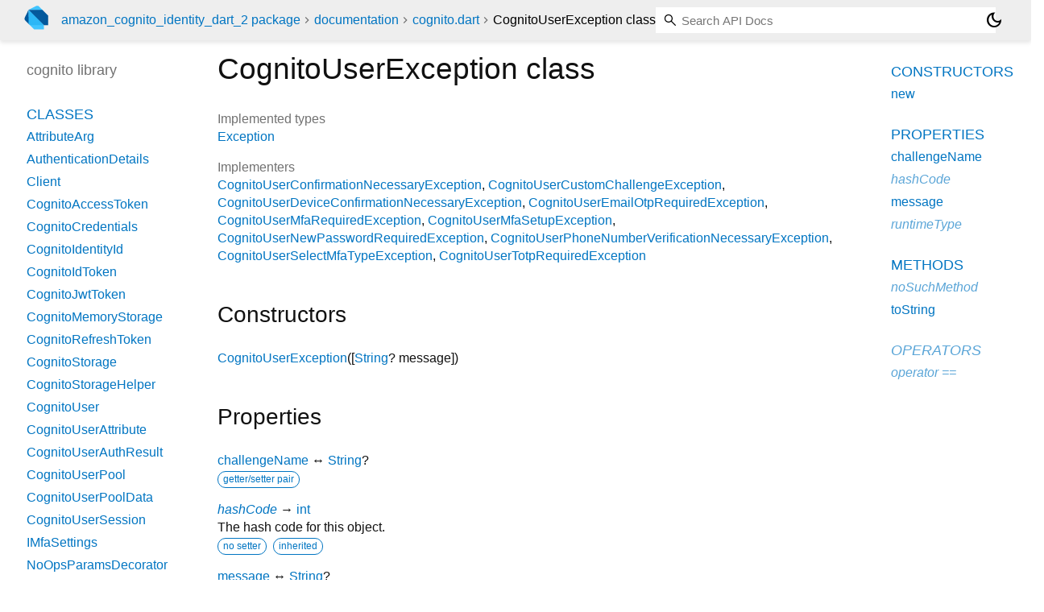

--- FILE ---
content_type: text/html; charset="utf-8"
request_url: https://pub.dev/documentation/amazon_cognito_identity_dart_2/latest/cognito/CognitoUserException-class.html
body_size: 2529
content:
<!DOCTYPE html>
<html lang="en"><head><script type="text/javascript" src="https://www.googletagmanager.com/gtm.js?id=GTM-MX6DBN9" async="async"></script><script type="text/javascript" src="/static/hash-a6jh3avn/js/gtm.js"></script><meta charset="utf-8"/><meta http-equiv="X-UA-Compatible" content="IE=edge"/><meta name="viewport" content="width=device-width, height=device-height, initial-scale=1, user-scalable=no"/><meta name="generator" content="made with love by dartdoc"/><meta name="description" content="API docs for the CognitoUserException class from the cognito library, for the Dart programming language."/><title>CognitoUserException class - cognito library - Dart API</title><link rel="canonical" href="https://pub.dev/documentation/amazon_cognito_identity_dart_2/latest/cognito/CognitoUserException-class.html"/><link rel="preconnect" href="https://fonts.gstatic.com"/><link rel="stylesheet" href="https://fonts.googleapis.com/css2?family=Roboto+Mono:ital,wght@0,300;0,400;0,500;0,700;1,400&amp;display=swap"/><link rel="stylesheet" href="https://fonts.googleapis.com/css2?family=Material+Symbols+Outlined:opsz,wght,FILL,GRAD@24,400,0,0"/><link rel="stylesheet" href="/static/hash-a6jh3avn/css/dartdoc.css"/><link rel="icon" href="/favicon.ico?hash=nk4nss8c7444fg0chird9erqef2vkhb8"/></head><body class="light-theme" data-base-href="../" data-using-base-href="false"><noscript><iframe src="https://www.googletagmanager.com/ns.html?id=GTM-MX6DBN9" height="0" width="0" style="display:none;visibility:hidden"></iframe></noscript><script src="/static/hash-a6jh3avn/js/dark-init.js"></script><div id="overlay-under-drawer"></div><header id="title"><span id="sidenav-left-toggle" class="material-symbols-outlined" role="button" tabindex="0">menu</span><a class="hidden-xs" href="/"><img src="/static/hash-a6jh3avn/img/dart-logo.svg" alt="" width="30" height="30" role="presentation" aria-label="Go to the landing page of pub.dev" style="height: 30px; margin-right: 1em;"/></a><ol class="breadcrumbs gt-separated dark hidden-xs"><li><a href="/packages/amazon_cognito_identity_dart_2">amazon_cognito_identity_dart_2 package</a></li><li><a href="../index.html">documentation</a></li><li><a href="../cognito/">cognito.dart</a></li><li class="self-crumb">CognitoUserException class</li></ol><div class="self-name">CognitoUserException class</div><form class="search navbar-right" role="search"><input id="search-box" class="form-control typeahead" type="text" placeholder="Loading search..." autocomplete="off"/></form><button id="theme-button" class="toggle" aria-label="Light and dark mode toggle" title="Toggle between light and dark mode"><span id="dark-theme-button" class="material-symbols-outlined" aria-hidden="true">dark_mode</span><span id="light-theme-button" class="material-symbols-outlined" aria-hidden="true">light_mode</span></button></header><main><div id="dartdoc-main-content" class="main-content" data-above-sidebar="cognito/cognito-library-sidebar.html" data-below-sidebar="cognito/CognitoUserException-class-sidebar.html">
    <div>
<h1><span class="kind-class">CognitoUserException</span> class 
 
</h1></div>

    


    <div>
      <dl class="dl-horizontal">
        

        
  <dt>Implemented types</dt>
  <dd>
    <ul class="comma-separated clazz-relationships">
        <li><a href="https://api.dart.dev/stable/3.10.7/dart-core/Exception-class.html">Exception</a></li>
    </ul>
  </dd>
        

          <dt>Implementers</dt>
          <dd><ul class="comma-separated clazz-relationships">
              <li><a href="../cognito/CognitoUserConfirmationNecessaryException-class.html">CognitoUserConfirmationNecessaryException</a></li>
              <li><a href="../cognito/CognitoUserCustomChallengeException-class.html">CognitoUserCustomChallengeException</a></li>
              <li><a href="../cognito/CognitoUserDeviceConfirmationNecessaryException-class.html">CognitoUserDeviceConfirmationNecessaryException</a></li>
              <li><a href="../cognito/CognitoUserEmailOtpRequiredException-class.html">CognitoUserEmailOtpRequiredException</a></li>
              <li><a href="../cognito/CognitoUserMfaRequiredException-class.html">CognitoUserMfaRequiredException</a></li>
              <li><a href="../cognito/CognitoUserMfaSetupException-class.html">CognitoUserMfaSetupException</a></li>
              <li><a href="../cognito/CognitoUserNewPasswordRequiredException-class.html">CognitoUserNewPasswordRequiredException</a></li>
              <li><a href="../cognito/CognitoUserPhoneNumberVerificationNecessaryException-class.html">CognitoUserPhoneNumberVerificationNecessaryException</a></li>
              <li><a href="../cognito/CognitoUserSelectMfaTypeException-class.html">CognitoUserSelectMfaTypeException</a></li>
              <li><a href="../cognito/CognitoUserTotpRequiredException-class.html">CognitoUserTotpRequiredException</a></li>
          </ul></dd>

        
        


      </dl>
    </div>

    
  <div class="summary offset-anchor" id="constructors">
    <h2>Constructors</h2>
    <dl class="constructor-summary-list">
        <dt id="CognitoUserException.new" class="callable">
          <span class="name"><a href="../cognito/CognitoUserException/CognitoUserException.html">CognitoUserException</a></span><span class="signature">([<span class="parameter" id="-param-message"><span class="type-annotation"><a href="https://api.dart.dev/stable/3.10.7/dart-core/String-class.html">String</a>?</span> <span class="parameter-name">message</span></span>])</span>
        </dt>
        <dd>
          
        </dd>
    </dl>
  </div>
    
  <div class="summary offset-anchor" id="instance-properties">
    <h2>Properties</h2>
    <dl class="properties">
        <dt id="challengeName" class="property">
  <span class="name"><a href="../cognito/CognitoUserException/challengeName.html">challengeName</a></span>
  <span class="signature">↔ <a href="https://api.dart.dev/stable/3.10.7/dart-core/String-class.html">String</a>?</span>
  

</dt>
<dd>
  
  <div class="features"><span class="feature">getter/setter pair</span></div>

</dd>

        <dt id="hashCode" class="property inherited">
  <span class="name"><a href="https://api.dart.dev/stable/3.10.7/dart-core/Object/hashCode.html">hashCode</a></span>
  <span class="signature">→ <a href="https://api.dart.dev/stable/3.10.7/dart-core/int-class.html">int</a></span>
  

</dt>
<dd class="inherited">
  The hash code for this object.
  <div class="features"><span class="feature">no setter</span><span class="feature">inherited</span></div>

</dd>

        <dt id="message" class="property">
  <span class="name"><a href="../cognito/CognitoUserException/message.html">message</a></span>
  <span class="signature">↔ <a href="https://api.dart.dev/stable/3.10.7/dart-core/String-class.html">String</a>?</span>
  

</dt>
<dd>
  
  <div class="features"><span class="feature">getter/setter pair</span></div>

</dd>

        <dt id="runtimeType" class="property inherited">
  <span class="name"><a href="https://api.dart.dev/stable/3.10.7/dart-core/Object/runtimeType.html">runtimeType</a></span>
  <span class="signature">→ <a href="https://api.dart.dev/stable/3.10.7/dart-core/Type-class.html">Type</a></span>
  

</dt>
<dd class="inherited">
  A representation of the runtime type of the object.
  <div class="features"><span class="feature">no setter</span><span class="feature">inherited</span></div>

</dd>

    </dl>
  </div>

    
  <div class="summary offset-anchor" id="instance-methods">
    <h2>Methods</h2>
    <dl class="callables">
        <dt id="noSuchMethod" class="callable inherited">
  <span class="name"><a href="https://api.dart.dev/stable/3.10.7/dart-core/Object/noSuchMethod.html">noSuchMethod</a></span><span class="signature">(<wbr><span class="parameter" id="noSuchMethod-param-invocation"><span class="type-annotation"><a href="https://api.dart.dev/stable/3.10.7/dart-core/Invocation-class.html">Invocation</a></span> <span class="parameter-name">invocation</span></span>)
    <span class="returntype parameter">→ dynamic</span>
  </span>
  

</dt>
<dd class="inherited">
  Invoked when a nonexistent method or property is accessed.
  <div class="features"><span class="feature">inherited</span></div>

</dd>

        <dt id="toString" class="callable">
  <span class="name"><a href="../cognito/CognitoUserException/toString.html">toString</a></span><span class="signature">(<wbr>)
    <span class="returntype parameter">→ <a href="https://api.dart.dev/stable/3.10.7/dart-core/String-class.html">String</a></span>
  </span>
  

</dt>
<dd>
  A string representation of this object.
  <div class="features"><span class="feature">override</span></div>

</dd>

    </dl>
  </div>
    
  <div class="summary offset-anchor inherited" id="operators">
    <h2>Operators</h2>
    <dl class="callables">
        <dt id="operator ==" class="callable inherited">
  <span class="name"><a href="https://api.dart.dev/stable/3.10.7/dart-core/Object/operator_equals.html">operator ==</a></span><span class="signature">(<wbr><span class="parameter" id="==-param-other"><span class="type-annotation"><a href="https://api.dart.dev/stable/3.10.7/dart-core/Object-class.html">Object</a></span> <span class="parameter-name">other</span></span>)
    <span class="returntype parameter">→ <a href="https://api.dart.dev/stable/3.10.7/dart-core/bool-class.html">bool</a></span>
  </span>
  

</dt>
<dd class="inherited">
  The equality operator.
  <div class="features"><span class="feature">inherited</span></div>

</dd>

    </dl>
  </div>
    
    
    

  </div><div id="dartdoc-sidebar-left" class="sidebar sidebar-offcanvas-left"><header id="header-search-sidebar" class="hidden-l"><form class="search-sidebar" role="search"><input id="search-sidebar" class="form-control typeahead" type="text" placeholder="Loading search..." autocomplete="off"/></form></header><ol id="sidebar-nav" class="breadcrumbs gt-separated dark hidden-l"><li><a href="/packages/amazon_cognito_identity_dart_2">amazon_cognito_identity_dart_2 package</a></li><li><a href="../index.html">documentation</a></li><li><a href="../cognito/">cognito</a></li><li class="self-crumb">CognitoUserException class</li></ol>
    <!-- The search input and breadcrumbs below are only responsively visible at low resolutions. -->



    <h5>cognito library</h5>
    <div id="dartdoc-sidebar-left-content"></div>
  </div><div id="dartdoc-sidebar-right" class="sidebar sidebar-offcanvas-right">
  </div></main><footer><span class="no-break">amazon_cognito_identity_dart_2 3.8.1</span></footer><script src="/static/hash-a6jh3avn/dartdoc/resources/highlight.pack.js"></script><script src="/static/hash-a6jh3avn/dartdoc/resources/docs.dart.js"></script></body></html>

--- FILE ---
content_type: text/html; charset="utf-8"
request_url: https://pub.dev/documentation/amazon_cognito_identity_dart_2/latest/cognito/cognito-library-sidebar.html
body_size: -735
content:
<ol>
      <li class="section-title"><a href="cognito/#classes">Classes</a></li>
        <li><a href="cognito/AttributeArg-class.html">AttributeArg</a></li>
        <li><a href="cognito/AuthenticationDetails-class.html">AuthenticationDetails</a></li>
        <li><a href="cognito/Client-class.html">Client</a></li>
        <li><a href="cognito/CognitoAccessToken-class.html">CognitoAccessToken</a></li>
        <li><a href="cognito/CognitoCredentials-class.html">CognitoCredentials</a></li>
        <li><a href="cognito/CognitoIdentityId-class.html">CognitoIdentityId</a></li>
        <li><a href="cognito/CognitoIdToken-class.html">CognitoIdToken</a></li>
        <li><a href="cognito/CognitoJwtToken-class.html">CognitoJwtToken</a></li>
        <li><a href="cognito/CognitoMemoryStorage-class.html">CognitoMemoryStorage</a></li>
        <li><a href="cognito/CognitoRefreshToken-class.html">CognitoRefreshToken</a></li>
        <li><a href="cognito/CognitoStorage-class.html">CognitoStorage</a></li>
        <li><a href="cognito/CognitoStorageHelper-class.html">CognitoStorageHelper</a></li>
        <li><a href="cognito/CognitoUser-class.html">CognitoUser</a></li>
        <li><a href="cognito/CognitoUserAttribute-class.html">CognitoUserAttribute</a></li>
        <li><a href="cognito/CognitoUserAuthResult-class.html">CognitoUserAuthResult</a></li>
        <li><a href="cognito/CognitoUserPool-class.html">CognitoUserPool</a></li>
        <li><a href="cognito/CognitoUserPoolData-class.html">CognitoUserPoolData</a></li>
        <li><a href="cognito/CognitoUserSession-class.html">CognitoUserSession</a></li>
        <li><a href="cognito/IMfaSettings-class.html">IMfaSettings</a></li>
        <li><a href="cognito/NoOpsParamsDecorator-class.html">NoOpsParamsDecorator</a></li>
        <li><a href="cognito/ParamsDecorator-class.html">ParamsDecorator</a></li>








      <li class="section-title"><a href="cognito/#exceptions">Exceptions</a></li>
        <li><a href="cognito/CognitoClientException-class.html">CognitoClientException</a></li>
        <li><a href="cognito/CognitoUserConfirmationNecessaryException-class.html">CognitoUserConfirmationNecessaryException</a></li>
        <li><a href="cognito/CognitoUserCustomChallengeException-class.html">CognitoUserCustomChallengeException</a></li>
        <li><a href="cognito/CognitoUserDeviceConfirmationNecessaryException-class.html">CognitoUserDeviceConfirmationNecessaryException</a></li>
        <li><a href="cognito/CognitoUserEmailOtpRequiredException-class.html">CognitoUserEmailOtpRequiredException</a></li>
        <li><a href="cognito/CognitoUserException-class.html">CognitoUserException</a></li>
        <li><a href="cognito/CognitoUserMfaRequiredException-class.html">CognitoUserMfaRequiredException</a></li>
        <li><a href="cognito/CognitoUserMfaSetupException-class.html">CognitoUserMfaSetupException</a></li>
        <li><a href="cognito/CognitoUserNewPasswordRequiredException-class.html">CognitoUserNewPasswordRequiredException</a></li>
        <li><a href="cognito/CognitoUserPhoneNumberVerificationNecessaryException-class.html">CognitoUserPhoneNumberVerificationNecessaryException</a></li>
        <li><a href="cognito/CognitoUserSelectMfaTypeException-class.html">CognitoUserSelectMfaTypeException</a></li>
        <li><a href="cognito/CognitoUserTotpRequiredException-class.html">CognitoUserTotpRequiredException</a></li>

</ol>


--- FILE ---
content_type: text/html; charset="utf-8"
request_url: https://pub.dev/documentation/amazon_cognito_identity_dart_2/latest/cognito/CognitoUserException-class-sidebar.html
body_size: -920
content:
<ol>

      <li class="section-title"><a href="cognito/CognitoUserException-class.html#constructors">Constructors</a></li>
        <li><a href="cognito/CognitoUserException/CognitoUserException.html">new</a></li>


    
        <li class="section-title">
          <a href="cognito/CognitoUserException-class.html#instance-properties">Properties</a>
        </li>
          
<li>
  <a href="cognito/CognitoUserException/challengeName.html">challengeName</a>
</li>
          
<li class="inherited">
  <a href="https://api.dart.dev/stable/3.10.7/dart-core/Object/hashCode.html">hashCode</a>
</li>
          
<li>
  <a href="cognito/CognitoUserException/message.html">message</a>
</li>
          
<li class="inherited">
  <a href="https://api.dart.dev/stable/3.10.7/dart-core/Object/runtimeType.html">runtimeType</a>
</li>

        <li class="section-title"><a href="cognito/CognitoUserException-class.html#instance-methods">Methods</a></li>
          
<li class="inherited">
  <a href="https://api.dart.dev/stable/3.10.7/dart-core/Object/noSuchMethod.html">noSuchMethod</a>
</li>
          
<li>
  <a href="cognito/CognitoUserException/toString.html">toString</a>
</li>

        <li class="section-title inherited"><a href="cognito/CognitoUserException-class.html#operators">Operators</a></li>
          
<li class="inherited">
  <a href="https://api.dart.dev/stable/3.10.7/dart-core/Object/operator_equals.html">operator ==</a>
</li>

    

    


</ol>
